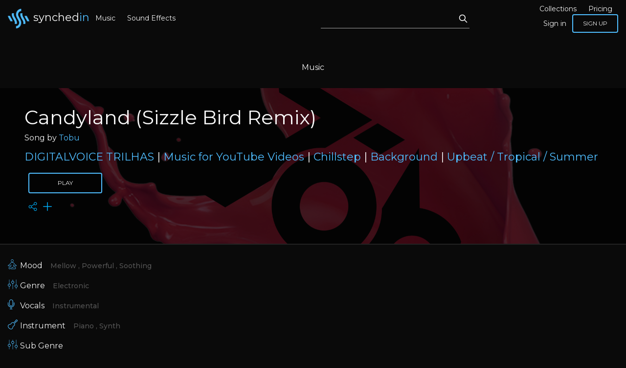

--- FILE ---
content_type: text/html; charset=UTF-8
request_url: https://synchedin.com/track/candyland-sizzle-bird-remix
body_size: 9223
content:
<!DOCTYPE HTML>
<html lang="en">
    <head>
        <meta charset="utf-8" />
<meta name="viewport" content="width=device-width, initial-scale=1" />
<meta name="description" content="Tobu - Candyland (Sizzle Bird Remix) Song by Tobu BPM:  - Mood: Mellow, Powerful, Soothing | Genre: Electronic | Vocals: InstrumentalInstrument: Piano, Synth" />
<meta property="og:description" content="Tobu - Candyland (Sizzle Bird Remix) Song by Tobu BPM:  - Mood: Mellow, Powerful, Soothing | Genre: Electronic | Vocals: InstrumentalInstrument: Piano, Synth" />
<meta property="og:title" content="Tobu - Candyland (Sizzle Bird Remix) - Synchedin Music Licensing" />
<meta property="og:image" content="https://storage.googleapis.com/synchedin-images/public/sounds_covers/GBSMU5649801/SwzYLJBabaMJ8kbwvVENyI9v0d9SNI8RaDKOK1vU.jpeg" />
<meta property="og:url" content="https://synchedin.com/track/candyland-sizzle-bird-remix" />
<meta property="og:type" content="music.song" />
<meta property="og:audio" content="https://storage.googleapis.com/synchedin-storage/public/tracks/GBSMU5649801/Candyland.mp3" />
<meta property="og:audio:type" content="audio/mpeg" />
<meta property="music:musician" content="" />
<meta property="music:duration" content="181" />
<meta property="og:site_name" content="Synchedin" />

        <meta name="csrf-token" content="Ynf2DJzgq0ZdKIpCLToTKu40S5O1l3eiORcRzo2K" />
        <link rel="dns-prefetch" href="//fonts.googleapis.com">
        <link rel="preconnect" href="https://fonts.gstatic.com/" crossorigin>
        <link href="https://fonts.googleapis.com/css?family=Lato|Montserrat:100,300,400,500&display=swap" rel="stylesheet" />
        <link href="/css/public.css?id=cc2c038c013619fb6987" rel="stylesheet" />
        <link rel="icon" type="image/png" href="https://synchedin.com/imgs/fav.png" />
                <script async src="https://www.googletagmanager.com/gtag/js?id=UA-2136635-40"></script>
        <script>window.dataLayer = window.dataLayer || [];function gtag(){dataLayer.push(arguments);}gtag('js', new Date());gtag('config', 'UA-2136635-40');</script>
        <!-- Facebook Pixel Code -->
        <script>
        !function(f,b,e,v,n,t,s)
        {if(f.fbq)return;n=f.fbq=function(){n.callMethod?
        n.callMethod.apply(n,arguments):n.queue.push(arguments)};
        if(!f._fbq)f._fbq=n;n.push=n;n.loaded=!0;n.version='2.0';
        n.queue=[];t=b.createElement(e);t.async=!0;
        t.src=v;s=b.getElementsByTagName(e)[0];
        s.parentNode.insertBefore(t,s)}(window, document,'script',
        'https://connect.facebook.net/en_US/fbevents.js');
        fbq('init', '306192197288888');
        fbq('track', 'PageView');
        </script>
        <noscript><img height="1" width="1" style="display:none"
        src="https://www.facebook.com/tr?id=306192197288888&ev=PageView&noscript=1"
        /></noscript>
        <!-- End Facebook Pixel Code -->
                <script src="https://www.google.com/recaptcha/api.js?onload=vueRecaptchaApiLoaded&render=explicit" async defer></script>
        <title>Tobu - Candyland (Sizzle Bird Remix) - Synchedin Music Licensing</title>
    </head>
    <body>
        <script>
            const site_base_url = "https:\/\/synchedin.com";
            const csrf_token = 'Ynf2DJzgq0ZdKIpCLToTKu40S5O1l3eiORcRzo2K';
            var SSR_DATA = {"id":127,"is_downloaded":false,"track_name":"Candyland (Sizzle Bird Remix)","cover":"https:\/\/storage.googleapis.com\/synchedin-images\/public\/sounds_covers\/GBSMU5649801\/SwzYLJBabaMJ8kbwvVENyI9v0d9SNI8RaDKOK1vU.jpeg","collections":[{"id":200,"name":"DIGITALVOICE  TRILHAS","slug":"digitalvoice-trilhas","pivot":{"music_id":127,"collection_id":200}},{"id":588,"name":"Music for YouTube Videos","slug":"music-for-youtube-videos","pivot":{"music_id":127,"collection_id":588}},{"id":333,"name":"Chillstep","slug":"chillstep","pivot":{"music_id":127,"collection_id":333}},{"id":339,"name":"Background","slug":"background-2","pivot":{"music_id":127,"collection_id":339}},{"id":566,"name":"Upbeat \/ Tropical \/ Summer","slug":"summer-tropical","pivot":{"music_id":127,"collection_id":566}}],"file":"https:\/\/storage.googleapis.com\/synchedin-storage\/public\/tracks\/GBSMU5649801\/Candyland.flac","file_mp3":"https:\/\/storage.googleapis.com\/synchedin-storage\/public\/tracks\/GBSMU5649801\/Candyland.mp3","time_execute":"03:01","thumb":"https:\/\/storage.googleapis.com\/synchedin-images\/public\/sounds_thumbs\/GBSMU5649801\/v9p0iF3dhBCU0j5KE4Hc4JAqcKWPfKZVSAgpnwCX.jpeg","peaks":[-4,5,-4,5,-5,4,-5,4,-5,4,-5,5,-3,4,-4,5,-3,3,-5,5,-4,5,-4,6,-4,5,-4,3,-3,3,-3,3,-2,3,-2,3,-4,5,-4,3,-6,6,-5,5,-4,5,-3,4,-3,4,-4,3,-6,6,-8,8,-8,9,-8,9,-8,9,-9,10,-10,10,-11,12,-14,13,-25,26,-16,14,-11,13,-11,12,-8,10,-7,10,-7,10,-12,10,-6,6,-6,6,-6,4,-5,5,-4,5,-4,5,-3,5,-4,3,-2,3,-1,3,-7,7,-6,6,-8,7,-6,6,-5,6,-4,6,-15,14,-8,11,-9,10,-9,10,-8,8,-6,11,-7,8,-7,9,-7,8,-7,6,-7,6,-27,32,-18,19,-14,12,-11,12,-9,9,-8,9,-9,9,-19,16,-10,12,-9,9,-7,9,-7,6,-8,7,-8,7,-7,7,-6,7,-4,4,-8,6,-25,27,-14,14,-11,10,-10,10,-10,10,-8,9,-18,17,-16,14,-10,8,-8,7,-6,5,-6,6,-6,5,-5,4,-5,5,-6,7,-5,5,-25,24,-19,17,-12,13,-10,13,-8,10,-8,8,-7,8,-17,16,-10,12,-6,8,-6,7,-4,4,-5,4,-4,6,-4,5,-4,4,-5,4,-2,2,-10,10,-8,8,-8,10,-9,9,-6,9,-7,8,-20,17,-13,14,-11,10,-9,10,-9,10,-8,13,-8,8,-9,9,-7,9,-7,7,-7,8,-30,42,-24,24,-16,13,-12,11,-8,9,-10,9,-9,8,-25,25,-19,20,-13,14,-10,13,-10,9,-8,8,-9,9,-8,9,-8,10,-7,7,-5,5,-35,31,-20,19,-15,13,-14,12,-13,12,-10,10,-26,29,-26,22,-15,17,-17,14,-15,13,-14,13,-11,10,-15,12,-13,11,-11,14,-10,12,-84,97,-77,78,-42,30,-24,22,-17,16,-15,15,-14,13,-60,46,-19,20,-42,38,-32,27,-36,32,-19,21,-28,36,-28,32,-63,60,-68,64,-45,44,-108,80,-70,55,-34,30,-24,21,-24,25,-13,15,-56,44,-74,82,-75,84,-52,49,-24,23,-45,39,-17,15,-23,23,-15,15,-70,64,-54,51,-67,104,-91,77,-41,34,-24,22,-19,21,-19,18,-21,18,-57,57,-29,34,-42,49,-23,33,-33,30,-31,20,-31,35,-24,31,-64,64,-63,62,-42,48,-89,91,-70,62,-34,34,-30,29,-24,28,-21,19,-60,52,-92,76,-84,83,-49,55,-28,22,-33,30,-22,19,-28,23,-24,21,-67,69,-60,63,-84,102,-82,67,-41,47,-33,24,-23,24,-27,29,-25,26,-46,54,-32,24,-40,45,-34,32,-37,45,-20,24,-27,43,-22,30,-63,50,-74,71,-48,48,-103,83,-68,65,-43,33,-32,30,-35,35,-21,22,-48,44,-84,78,-74,82,-55,65,-24,24,-41,47,-27,24,-29,31,-17,20,-71,69,-58,64,-81,84,-87,75,-37,55,-42,37,-29,36,-33,36,-33,26,-46,38,-35,34,-59,56,-24,31,-37,41,-19,34,-28,36,-38,34,-88,71,-80,84,-43,51,-58,45,-49,58,-44,44,-34,40,-35,33,-40,35,-63,60,-44,57,-41,39,-34,31,-28,24,-42,38,-26,27,-34,33,-27,22,-42,41,-28,31,-30,26,-22,30,-21,22,-20,23,-19,21,-20,30,-19,19,-30,34,-27,33,-22,22,-18,19,-17,19,-18,13,-15,18,-16,21,-16,14,-16,15,-17,15,-23,22,-24,23,-20,21,-19,16,-23,22,-21,19,-18,21,-26,29,-22,25,-18,21,-15,13,-24,20,-15,17,-23,27,-18,22,-16,18,-11,15,-30,30,-20,23,-18,18,-23,24,-16,18,-21,22,-12,16,-23,26,-20,29,-17,20,-15,15,-15,14,-14,12,-18,18,-20,23,-11,14,-12,11,-14,11,-18,20,-19,26,-20,19,-18,17,-18,16,-18,17,-23,34,-23,23,-19,24,-12,13,-17,14,-19,18,-13,14,-20,19,-18,18,-25,27,-23,28,-36,37,-28,29,-24,23,-22,25,-17,19,-38,37,-21,23,-24,35,-25,28,-36,32,-23,20,-17,21,-19,20,-29,31,-27,34,-21,18,-13,13,-13,18,-29,27,-28,30,-25,20,-18,19,-26,26,-20,24,-23,22,-26,21,-24,30,-35,38,-21,17,-18,22,-22,16,-31,32,-29,26,-22,26,-18,20,-32,37,-34,36,-28,26,-29,32,-21,25,-37,37,-25,26,-45,48,-28,35,-42,28,-23,22,-25,28,-22,22,-26,22,-34,28,-17,18,-31,23,-18,18,-36,29,-31,32,-32,30,-37,27,-40,35,-28,27,-36,37,-34,40,-28,33,-25,29,-18,19,-27,31,-17,18,-61,72,-31,36,-102,105,-91,91,-107,112,-97,112,-60,57,-58,49,-61,61,-56,58,-56,45,-109,109,-77,101,-77,78,-38,41,-29,38,-29,43,-37,39,-42,44,-45,45,-46,46,-63,58,-115,114,-67,97,-35,36,-42,42,-47,47,-44,54,-40,41,-38,32,-29,28,-66,74,-30,42,-37,33,-43,50,-107,107,-82,104,-47,42,-42,48,-113,101,-83,94,-39,34,-37,39,-40,49,-34,46,-39,43,-107,110,-75,104,-69,70,-40,33,-32,41,-35,34,-31,35,-47,48,-38,43,-35,42,-44,47,-101,113,-64,96,-43,49,-44,50,-43,45,-38,45,-43,39,-40,38,-30,35,-94,83,-35,32,-55,36,-51,44,-96,112,-84,85,-47,54,-50,63,-99,112,-101,102,-46,51,-64,48,-57,65,-56,65,-40,52,-108,112,-82,96,-76,73,-47,43,-35,51,-38,34,-30,37,-51,61,-50,54,-44,59,-66,62,-113,110,-93,100,-35,51,-47,45,-38,39,-38,46,-36,46,-36,37,-30,34,-86,73,-33,40,-49,42,-40,50,-115,116,-88,111,-48,56,-49,51,-112,77,-100,110,-34,45,-42,31,-32,48,-43,54,-43,33,-106,108,-85,92,-68,68,-45,59,-31,35,-44,44,-41,51,-47,49,-37,52,-53,70,-52,69,-103,113,-89,94,-27,39,-37,47,-40,41,-35,39,-40,37,-38,35,-33,30,-82,67,-40,38,-49,41,-48,50,-97,96,-91,91,-51,58,-54,56,-52,68,-112,112,-43,52,-48,51,-56,63,-57,68,-51,54,-107,121,-84,104,-86,94,-84,89,-69,68,-62,49,-75,61,-72,53,-44,41,-68,59,-40,43,-105,112,-99,88,-44,42,-36,50,-45,46,-48,56,-42,45,-38,54,-33,41,-86,72,-38,48,-55,42,-42,40,-116,112,-80,107,-63,61,-49,59,-49,60,-119,109,-52,59,-52,55,-43,48,-51,62,-40,50,-105,118,-87,108,-91,101,-65,74,-75,91,-66,88,-71,77,-75,63,-55,48,-65,72,-26,32,-100,113,-89,86,-47,50,-35,48,-41,47,-37,49,-55,48,-48,59,-38,42,-100,71,-48,42,-49,48,-54,61,-109,104,-89,95,-46,61,-48,60,-55,43,-108,113,-51,64,-71,66,-55,71,-60,64,-54,62,-102,119,-91,107,-95,104,-90,68,-64,78,-65,51,-72,56,-65,58,-39,48,-87,77,-37,39,-107,111,-94,91,-60,47,-40,52,-43,49,-45,48,-60,56,-45,44,-39,42,-88,73,-42,52,-41,43,-46,47,-112,108,-86,108,-51,61,-56,68,-49,48,-115,112,-50,51,-57,41,-50,64,-49,57,-40,36,-120,121,-112,108,-97,108,-104,88,-58,66,-71,68,-63,56,-68,72,-61,74,-60,64,-55,62,-110,113,-102,100,-47,49,-42,62,-37,48,-52,51,-48,39,-46,54,-32,43,-109,74,-46,46,-50,49,-63,46,-105,107,-87,89,-63,67,-68,53,-55,51,-37,38,-22,24,-18,16,-15,15,-17,15,-12,11,-18,18,-13,14,-9,9,-9,9,-6,6,-8,8,-6,6,-5,5,-5,5,-5,4,-4,4,-9,11,-9,9,-7,7,-7,8,-8,8,-5,7,-6,6,-18,15,-10,12,-10,9,-9,10,-11,11,-9,12,-9,9,-8,9,-8,8,-10,10,-9,8,-26,30,-16,17,-18,19,-13,13,-11,11,-8,11,-19,17,-18,17,-12,11,-11,9,-8,9,-8,7,-8,6,-8,7,-6,6,-8,8,-6,7,-24,30,-22,23,-12,15,-13,12,-12,12,-9,10,-9,9,-20,18,-15,12,-9,9,-10,9,-7,6,-6,7,-7,7,-5,5,-6,7,-6,6,-5,6,-25,20,-16,15,-12,14,-10,10,-9,9,-7,8,-16,17,-14,16,-10,9,-6,7,-5,5,-5,5,-4,4,-3,4,-3,4,-4,3,-3,3,-9,6,-9,9,-7,6,-9,10,-7,9,-7,8,-6,6,-20,16,-11,12,-10,9,-9,9,-8,10,-9,12,-8,8,-10,9,-7,8,-8,7,-7,8,-30,42,-24,20,-13,12,-13,11,-10,9,-9,8,-27,23,-21,20,-14,16,-14,13,-11,10,-9,8,-8,8,-9,10,-8,9,-8,9,-7,6,-35,32,-26,27,-16,16,-16,13,-15,13,-13,11,-10,10,-26,29,-26,22,-15,17,-21,19,-14,15,-11,11,-18,13,-17,17,-17,14,-11,15,-10,9,-35,29,-36,37,-24,20,-16,11,-12,11,-13,11,-21,23,-25,27,-18,19,-21,18,-17,14,-10,11,-11,11,-8,7,-8,7,-12,11,-8,10,-19,20,-24,26,-24,26,-27,31,-24,18,-19,19,-13,12,-34,35,-29,27,-25,21,-17,15,-16,14,-16,16,-16,15,-14,14,-9,14,-10,10,-9,10,-32,39,-32,30,-20,23,-18,18,-17,18,-11,13,-24,29,-34,43,-28,32,-21,24,-17,20,-13,16,-11,11,-13,11,-13,10,-17,16,-8,10,-44,37,-38,43,-26,30,-26,22,-26,26,-21,25,-19,16,-36,44,-28,32,-17,17,-20,19,-18,23,-20,17,-14,15,-20,19,-19,19,-20,18,-17,18,-33,25,-25,28,-22,18,-19,18,-23,26,-20,22,-20,22,-31,41,-21,25,-26,26,-21,21,-15,15,-9,10,-10,8,-8,8,-25,23,-20,22,-30,34,-32,29,-31,34,-34,29,-31,25,-37,34,-21,23,-32,38,-35,32,-28,24,-18,14,-21,19,-24,26,-27,23,-24,25,-12,14,-21,18,-13,14,-38,39,-30,28,-23,25,-28,29,-30,35,-24,26,-30,23,-37,37,-37,36,-36,34,-19,21,-16,17,-10,11,-12,11,-13,11,-41,38,-19,17,-50,43,-45,46,-37,40,-38,40,-36,38,-32,33,-42,35,-46,51,-38,36,-32,31,-25,23,-33,27,-26,28,-24,25,-33,25,-19,19,-39,36,-21,22,-72,75,-56,53,-18,18,-19,14,-14,16,-18,16,-14,14,-37,34,-27,29,-44,34,-21,26,-21,20,-17,17,-17,20,-18,19,-65,59,-62,68,-70,62,-68,78,-56,45,-28,29,-22,25,-23,21,-20,18,-22,20,-63,65,-65,78,-43,50,-22,18,-25,24,-17,18,-19,18,-23,25,-73,81,-60,57,-81,74,-60,70,-31,30,-27,22,-21,20,-18,19,-17,17,-34,39,-30,27,-44,39,-26,28,-20,23,-16,17,-25,25,-20,18,-65,65,-62,62,-70,56,-73,71,-57,48,-19,17,-17,15,-23,21,-15,15,-23,23,-73,66,-69,73,-32,55,-18,15,-22,23,-15,15,-19,22,-21,21,-76,78,-60,66,-72,76,-70,61,-35,22,-17,18,-19,19,-20,21,-16,19,-25,27,-23,28,-46,38,-18,18,-15,16,-13,15,-16,13,-11,10,-63,58,-67,65,-38,59,-73,71,-54,46,-27,22,-15,16,-20,18,-16,18,-21,18,-68,66,-62,77,-56,53,-18,17,-14,19,-12,16,-19,20,-20,20,-71,69,-52,54,-78,79,-80,68,-39,29,-22,21,-18,18,-24,25,-20,21,-31,35,-28,32,-41,39,-21,24,-22,19,-22,22,-15,17,-15,18,-62,62,-68,65,-44,37,-21,22,-20,28,-26,26,-19,16,-19,18,-14,14,-20,18,-21,22,-18,17,-12,14,-13,12,-27,24,-21,16,-20,18,-23,23,-23,23,-19,20,-28,30,-28,32,-35,23,-33,28,-21,26,-35,36,-26,24,-54,42,-35,42,-32,31,-21,23,-22,20,-22,21,-19,15,-21,19,-20,14,-13,12,-15,11,-19,24,-14,14,-22,31,-16,17,-28,29,-29,25,-32,29,-30,35,-23,23,-20,22,-15,19,-24,23,-23,22,-26,24,-21,24,-28,27,-19,19,-29,24,-24,21,-23,21,-24,22,-20,21,-24,20,-19,17,-34,30,-29,30,-21,20,-20,18,-19,16,-23,20,-18,14,-20,18,-15,12,-12,13,-11,11,-19,20,-15,19,-22,21,-15,14,-20,23,-18,22,-31,26,-26,34,-22,22,-22,19,-19,15,-26,18,-17,19,-18,19,-16,18,-16,20,-17,13,-36,29,-30,35,-40,32,-47,32,-33,33,-37,43,-28,28,-57,43,-37,37,-38,44,-23,28,-21,22,-21,16,-30,33,-34,34,-23,19,-17,16,-18,14,-33,34,-25,21,-19,23,-18,18,-41,34,-27,30,-26,32,-30,32,-34,28,-24,30,-19,24,-27,25,-19,27,-35,44,-32,33,-31,27,-30,23,-34,37,-33,32,-37,29,-32,31,-32,29,-42,36,-24,28,-40,42,-29,29,-29,32,-29,25,-34,27,-31,25,-37,41,-42,40,-29,28,-27,23,-21,20,-30,31,-40,34,-33,38,-39,31,-39,40,-31,35,-47,49,-44,39,-28,29,-29,37,-25,23,-28,26,-25,29,-27,30,-33,33,-31,29,-22,15,-108,105,-100,115,-62,53,-59,48,-55,63,-48,50,-55,51,-105,108,-80,95,-87,78,-32,49,-33,37,-37,39,-37,36,-48,52,-39,48,-54,54,-63,46,-110,113,-57,61,-39,41,-45,50,-37,44,-41,47,-45,45,-38,33,-53,70,-74,66,-33,34,-38,49,-44,47,-115,103,-75,112,-48,61,-52,48,-113,113,-85,101,-37,40,-39,32,-35,50,-35,37,-40,38,-102,103,-73,95,-69,63,-43,35,-31,39,-34,34,-35,44,-52,46,-42,43,-37,56,-37,45,-107,114,-59,55,-32,39,-43,45,-40,38,-44,44,-38,42,-38,36,-52,52,-90,66,-40,33,-47,48,-39,44,-95,108,-85,96,-65,56,-46,51,-104,113,-87,107,-45,45,-59,39,-49,59,-54,49,-46,58,-102,106,-67,100,-84,69,-35,43,-39,40,-33,40,-35,44,-50,49,-52,38,-49,54,-47,64,-115,108,-65,57,-32,40,-45,50,-35,40,-45,48,-41,39,-33,31,-34,34,-71,78,-35,40,-43,40,-37,52,-117,108,-88,108,-59,55,-43,51,-107,106,-94,107,-39,43,-43,41,-43,45,-37,46,-44,41,-103,105,-75,97,-63,69,-37,44,-36,41,-35,42,-41,47,-42,49,-46,56,-54,63,-57,64,-109,109,-59,96,-46,51,-37,39,-46,47,-43,44,-27,37,-41,33,-30,30,-93,74,-44,44,-47,43,-45,45,-107,108,-82,88,-45,49,-51,47,-108,113,-98,102,-47,41,-54,45,-48,59,-55,66,-48,49,-100,119,-79,107,-86,95,-78,91,-60,61,-58,50,-73,54,-53,59,-31,42,-66,57,-35,43,-103,111,-72,82,-35,44,-39,51,-35,44,-37,52,-50,45,-33,40,-30,29,-81,74,-35,40,-41,38,-41,34,-116,102,-86,98,-48,53,-46,51,-111,106,-102,105,-37,37,-44,45,-33,47,-39,43,-40,35,-102,121,-80,106,-95,86,-76,72,-67,78,-65,74,-73,58,-79,65,-51,44,-60,62,-17,24,-99,112,-81,86,-46,35,-37,45,-51,50,-48,44,-38,35,-39,42,-31,33,-86,74,-48,39,-46,45,-58,38,-109,105,-81,106,-52,55,-57,51,-98,112,-100,103,-45,50,-55,51,-57,59,-49,53,-48,47,-96,122,-82,103,-88,101,-82,92,-57,64,-60,50,-72,54,-64,53,-29,37,-66,56,-34,36,-102,111,-92,84,-42,36,-36,42,-46,41,-41,46,-37,42,-34,35,-26,33,-81,64,-39,41,-41,42,-38,45,-110,94,-85,109,-46,52,-48,62,-104,61,-110,102,-39,43,-39,36,-40,54,-37,44,-41,31,-117,114,-99,105,-103,108,-84,70,-67,64,-43,54,-63,55,-73,70,-56,72,-62,68,-48,59,-103,106,-96,97,-41,38,-36,46,-39,47,-40,44,-33,31,-41,45,-31,38,-81,75,-49,37,-40,46,-48,36,-102,103,-87,96,-47,65,-57,50,-47,65,-108,113,-36,49,-33,36,-26,29,-34,30,-26,22,-115,93,-105,98,-85,74,-65,44,-20,17,-21,20,-16,14,-31,29,-18,21,-15,14,-14,11,-92,101,-70,76,-27,34,-28,33,-17,18,-20,24,-16,16,-40,36,-26,29,-86,66,-29,29,-23,23,-20,22,-107,105,-88,81,-29,35,-18,19,-14,13,-107,103,-47,48,-23,26,-18,20,-20,19,-15,13,-109,93,-94,91,-76,67,-59,48,-20,19,-20,17,-16,14,-30,32,-19,25,-14,13,-12,9,-93,98,-70,85,-32,35,-28,32,-17,17,-20,22,-17,18,-36,40,-33,26,-80,67,-24,22,-24,24,-19,18,-102,94,-73,78,-20,28,-13,15,-11,10,-107,103,-49,50,-32,37,-28,25,-32,27,-24,29,-113,90,-104,103,-79,69,-63,60,-21,17,-23,18,-16,15,-33,31,-22,25,-14,15,-12,10,-93,100,-88,83,-31,38,-29,34,-17,16,-18,20,-18,18,-41,37,-27,29,-84,69,-30,29,-22,20,-21,23,-106,106,-86,86,-26,41,-24,17,-12,14,-109,102,-44,48,-27,28,-23,23,-20,18,-15,19,-105,106,-96,88,-73,63,-78,58,-23,21,-21,20,-16,16,-26,29,-17,19,-14,14,-16,15,-98,102,-88,91,-34,39,-29,29,-14,16,-20,23,-20,18,-40,36,-34,25,-73,67,-24,24,-24,21,-20,19,-101,95,-72,76,-21,28,-17,18,-11,8,-7,8,-7,7,-5,7,-4,4,-4,4,-4,3,-2,2,-3,2,-2,2,-2,2,-1,2,-2,2,-1,1,-1,1,-1,1,-1,1,-1,0,0,1,0,1,0,0,0,0,0,0,0,0,0,0,0,0,0,0,0,0,0,0,0,0,0,0,0,0,0,0,0,0,0,0,0,0,0,0,0,0,0,0,0,0,0,0,0,0,0,0,0,0,0,0,0,0,0,0,0,0,0,0,0,0,0,0,0,0,0,0,0,0,0,0,0,0,0,0,0,0,0,0,0,0,0,0,0,0,0,0,0,0,0,0,0,0,0,0,0,0,0,0,0,0,0,0,0,0,0,0,0,0,0,0,0,0,0,0,0,0,0,0,0,0,0,0,0,0,0,0,0,0,0,0,0,0,0,0,0,0,0,0,0,0],"is_free":0,"is_hidden":1,"is_in_favourites":false,"url":"candyland-sizzle-bird-remix","artists":[{"id":2,"name":"Tobu","description":"Tobu is a EDM producer from Latvia.","thumb":"https:\/\/storage.googleapis.com\/synchedin-images\/public\/artists_thumbs\/GBSMU6884018\/039o8RVWFTeSjNmnNfev3DwUq6oyqjjTWYnuGtgI.png","cover":"https:\/\/storage.googleapis.com\/synchedin-images\/public\/artists_covers\/GBSMU6884018\/PcZeAmLecDz9E4GXg6A6nmap4zol5mSkKBtVrlmf.png","url":"tobu","created_at":"2019-07-18 15:34","updated_at":"2019-10-31 12:10","pivot":{"music_id":127,"artist_id":2}}],"my_versions":[],"main_categories":{"1":{"name":"Mood","icon":"storage\/main_categories_icons\/icon_mood.png","categories":[{"id":17,"name":"Mellow","url":"mellow"},{"id":19,"name":"Powerful","url":"powerful"},{"id":23,"name":"Soothing","url":"soothing"}]},"2":{"name":"Genre","icon":"storage\/main_categories_icons\/icon_genre.png","categories":[{"id":7,"name":"Electronic","url":"electronic"}]},"3":{"name":"Vocals","icon":"storage\/main_categories_icons\/icon_vocals.png","categories":[{"id":140,"name":"Instrumental","url":"instrumental"}]},"4":{"name":"Instrument","icon":"storage\/main_categories_icons\/icon_instruments.png","categories":[{"id":5,"name":"Piano","url":"piano"},{"id":35,"name":"Synth","url":"synth"}]},"5":{"name":"Sub Genre","icon":"storage\/main_categories_icons\/icon_genre.png","categories":[]}},"bpm":null};
        </script>
                    <div id="app" data-server-rendered="true" class="flex flex-col min-h-screen"><!----> <!----> <header class="flex flex-wrap w-full z-50 sm:text-sm md:text-md header-solid-background fixed top-0 mb-2"><!----> <!----> <!----> <div class="flex items-center w-1/3 md:w-1/3 lg:w-1/2 px-4 py-2"><div class="hidden md:flex items-center"><a href="/" class="flex items-center router-link-active"><img src="https://synchedin.com/imgs/logo-icon.png" alt="Synchedin Logo" class="logo-icon"> <span class="hidden lg:flex lg:content-start logo-text ml-2">synched<span>in</span></span></a> <div class="block md:flex text-center md:flex-row items-center"><a href="/discover-music" class="block md:inline-block px-3 hover:text-blue-600">Music</a> <a href="/sound-effects" class="block md:inline-block px-3 hover:text-blue-600">
        Sound Effects
    </a></div></div> <!----></div> <div class="flex md:hidden justify-center w-1/3"><a href="/" class="flex items-center router-link-active"><img src="https://synchedin.com/imgs/logo-icon.png" alt="Synchedin Logo" class="logo-icon"> <span class="hidden lg:flex lg:content-start logo-text ml-2">synched<span>in</span></span></a></div> <div class="flex flex-wrap justify-end md:justify-start items-center w-1/3 md:w-2/3 lg:w-1/2 px-4 py-2"><div class="hidden md:block w-full md:w-1/2 lg:w-1/2"><div class="search-wrap search-wrap--no-dropdown z-50 flex"><input data-hj-allow aria-label="Search" value="" class="pr-3"> <div class="search-icon-wrap"><button type="button" title="Search"><svg xmlns="http://www.w3.org/2000/svg" fill="none" viewBox="0 0 24 24" stroke="currentColor"><path stroke-linecap="round" stroke-linejoin="round" stroke-width="2" d="M21 21l-6-6m2-5a7 7 0 11-14 0 7 7 0 0114 0z"></path></svg></button></div> <!----></div></div> <div class="flex flex-wrap items-center justify-end md:w-1/2 lg:w-1/2"><button class="flex md:hidden"><img src="/imgs/icon_xs_menu_top.png" alt="Menu"> <!----></button> <div class="hidden md:flex flex-wrap justify-end"><div class="block md:flex md:flex-row text-center sm:items-center"><a href="/collections" class="block md:inline-block px-3 hover:text-blue-600">Collections</a> <a href="/about-us/pricing" class="block md:inline-block px-3 hover:text-blue-600">Pricing</a></div> <div class="flex flex-col md:flex-row items-center"><a href="/signin" class="md:px-3 hover:text-blue-600">
        Sign in
    </a> <a href="/signup" class="leading-4 md:leading-3 lg:leading-normal btn-outline">
        Sign up
    </a></div> <!----></div></div></div> <!----> <!----></header> <div class="sound-preview-container mt-16 md:mt-24"><div class="sound-header"><h1 class="mx-auto">Music</h1></div> <div><div class="header" style="background-image:url(https://storage.googleapis.com/synchedin-images/public/artists_covers/GBSMU6884018/PcZeAmLecDz9E4GXg6A6nmap4zol5mSkKBtVrlmf.png);"><div class="header-overlay"><h1>Candyland (Sizzle Bird Remix)</h1> <h2 class="song-by">
                    Song by 
                    <span class="artist"><a href="/artist/tobu">
                            Tobu
                        </a></span></h2> <!----> <div class="comma-separated"><span class="collections-in"><a href="/collection/digitalvoice-trilhas">DIGITALVOICE  TRILHAS</a></span><span class="collections-in"><a href="/collection/music-for-youtube-videos">Music for YouTube Videos</a></span><span class="collections-in"><a href="/collection/chillstep">Chillstep</a></span><span class="collections-in"><a href="/collection/background-2">Background</a></span><span class="collections-in"><a href="/collection/summer-tropical">Upbeat / Tropical / Summer</a></span></div> <div class="pt-4"><div class="flex flex-wrap btn-container"><!----> <a href="javascript:;" class="btn-outline mx-0 md:mx-2 inner-play-btn sm-max-h-43p"><span>Play</span></a></div> <div title="Share" class="inline-block mt-2 ml-2"><ul class="actions flex justify-center w-auto"><li class="main"><div class="dropdown-btn-menu in-actions"><button type="button" title="Show Social Media" class="show-dropdown"><svg width="18px" version="1.1" id="Capa_1" xmlns="http://www.w3.org/2000/svg" xmlns:xlink="http://www.w3.org/1999/xlink" x="0px" y="0px" viewBox="0 0 512 512" xml:space="preserve" class="share-svg mx-auto" style="enable-background:new 0 0 512 512;"><path d="M406,332c-29.636,0-55.969,14.402-72.378,36.571l-141.27-72.195C194.722,288.324,196,279.809,196,271
    c0-11.931-2.339-23.324-6.574-33.753l148.06-88.958C354.006,167.679,378.59,180,406,180c49.626,0,90-40.374,90-90
    c0-49.626-40.374-90-90-90c-49.626,0-90,40.374-90,90c0,11.47,2.161,22.443,6.09,32.54l-148.43,89.18
    C157.152,192.902,132.941,181,106,181c-49.626,0-90,40.374-90,90c0,49.626,40.374,90,90,90c30.122,0,56.832-14.876,73.177-37.666
    l140.86,71.985C317.414,403.753,316,412.714,316,422c0,49.626,40.374,90,90,90c49.626,0,90-40.374,90-90
    C496,372.374,455.626,332,406,332z M406,30c33.084,0,60,26.916,60,60s-26.916,60-60,60s-60-26.916-60-60S372.916,30,406,30z
        M106,331c-33.084,0-60-26.916-60-60s26.916-60,60-60s60,26.916,60,60S139.084,331,106,331z M406,482c-33.084,0-60-26.916-60-60
    s26.916-60,60-60s60,26.916,60,60S439.084,482,406,482z"></path></svg> <p class="uppercase text-xs font-medium synchedin-blue">
                        
                    </p></button> <div class="menu"><span class="triangle-top"></span> <ul><li><a href="https://www.facebook.com/sharer/sharer.php?u=https://synchedin.com/track/candyland-sizzle-bird-remix" target="_blank"><span><img src="https://synchedin.com/imgs/footer_social/Facebook.png" alt="Facebook"></span> Facebook
                            </a></li> <li><a href="https://twitter.com/intent/tweet?url=https://synchedin.com/track/candyland-sizzle-bird-remix" target="_blank"><span><img src="https://synchedin.com/imgs/footer_social/Twitter.png" alt="Twitter"></span> Twitter
                            </a></li> <li><a href="https://www.linkedin.com/shareArticle?mini=true&amp;url=https://synchedin.com/track/candyland-sizzle-bird-remix" target="_blank"><span><img src="https://synchedin.com/imgs/footer_social/LinkedIn.png" alt="LinkedIn"></span> LinkedIn
                            </a></li> <li><a href="javascript:;"><span><img src="https://synchedin.com/imgs/email-icon.png" alt="Email"></span> Email
                            </a></li></ul></div></div></li></ul></div> <div class="inline-block mt-2 ml-2"><ul class="flex justify-center"><li><button type="button" title="Add to collection"><svg width="18px" version="1.1" id="Capa_1" xmlns="http://www.w3.org/2000/svg" xmlns:xlink="http://www.w3.org/1999/xlink" x="0px" y="0px" viewBox="0 0 512 512" xml:space="preserve" class="collection-svg mx-auto" style="enable-background:new 0 0 512 512;"><path d="M492,236H276V20c0-11.046-8.954-20-20-20c-11.046,0-20,8.954-20,20v216H20c-11.046,0-20,8.954-20,20s8.954,20,20,20h216
		v216c0,11.046,8.954,20,20,20s20-8.954,20-20V276h216c11.046,0,20-8.954,20-20C512,244.954,503.046,236,492,236z"></path></svg> <p class="uppercase text-xs font-medium synchedin-blue">
                    
                </p></button></li></ul></div> <!----></div></div></div> <div class="categories px-4"><div class="mb-4"><div class="flex items-center mb-4"><div class="flex items-center"><div class="bordered-icon"><img src="https://synchedin.com/storage/main_categories_icons/icon_mood.png" alt="Main Category"></div> <h3>Mood</h3></div> <div class="sub_categories px-4"><span> 
                            Mellow 
                        </span><span> 
                            Powerful 
                        </span><span> 
                            Soothing 
                        </span></div></div><div class="flex items-center mb-4"><div class="flex items-center"><div class="bordered-icon"><img src="https://synchedin.com/storage/main_categories_icons/icon_genre.png" alt="Main Category"></div> <h3>Genre</h3></div> <div class="sub_categories px-4"><span> 
                            Electronic 
                        </span></div></div><div class="flex items-center mb-4"><div class="flex items-center"><div class="bordered-icon"><img src="https://synchedin.com/storage/main_categories_icons/icon_vocals.png" alt="Main Category"></div> <h3>Vocals</h3></div> <div class="sub_categories px-4"><span> 
                            Instrumental 
                        </span></div></div><div class="flex items-center mb-4"><div class="flex items-center"><div class="bordered-icon"><img src="https://synchedin.com/storage/main_categories_icons/icon_instruments.png" alt="Main Category"></div> <h3>Instrument</h3></div> <div class="sub_categories px-4"><span> 
                            Piano 
                        </span><span> 
                            Synth 
                        </span></div></div><div class="flex items-center mb-4"><div class="flex items-center"><div class="bordered-icon"><img src="https://synchedin.com/storage/main_categories_icons/icon_genre.png" alt="Main Category"></div> <h3>Sub Genre</h3></div> <div class="sub_categories px-4"></div></div></div></div> <div class="similar-tracks"><h4>Similar Tracks</h4> <div class="body-content sound-preview"><div class="sounds-container"><div><!----> <div class="flex flex-col"><div class="align-middle inline-block min-w-full sm:px-6 lg:px-8"><div class="border-gray-200 sm:rounded-lg"><table class="min-w-full divide-y divide-gray-200"><tbody class="divide-y divide-gray-200"></tbody> <!----></table></div></div></div> <!----> <p class="text-center no-results-found">No results found</p></div></div> <!----></div></div></div> <!----></div> <footer class="flex flex-wrap fixed"><div class="md:hidden footer-social-xs w-full md:w-1/2"><ul class="social-icons"><li><a href="https://www.facebook.com/Synchedin-109847027017343" rel="nofollow" title="Synchedin Facebook" target="_blank"><img src="https://synchedin.com/imgs/footer_social/Facebook.png" alt="Facebook Synchedin.com" class="no-hover"> <img src="https://synchedin.com/imgs/footer_social/Facebook-hover.png" alt="Facebook Synchedin.com" class="hover"></a></li> <li><a href="https://www.youtube.com/c/Synchedin" rel="nofollow" title="Synchedin Youtube" target="_blank"><img src="https://synchedin.com/imgs/footer_social/Youtube.png" alt="Youtube Synchedin.com" class="no-hover"> <img src="https://synchedin.com/imgs/footer_social/Youtube-hover.png" alt="Youtube Synchedin.com" class="hover"></a></li> <li><a href="https://www.instagram.com/synchedin/" rel="nofollow" title="Synchedin Instagram" target="_blank"><img src="https://synchedin.com/imgs/footer_social/instagram.png" alt="Instagram Synchedin.com" class="no-hover"> <img src="https://synchedin.com/imgs/footer_social/instagram-hover.png" alt="Instagram Synchedin.com" class="hover"></a></li> <li><a href="https://twitter.com/synchedin" rel="nofollow" title="Synchedin Twitter" target="_blank"><img src="https://synchedin.com/imgs/footer_social/Twitter.png" alt="Twitter Synchedin.com" class="no-hover"> <img src="https://synchedin.com/imgs/footer_social/Twitter-hover.png" alt="Twitter Synchedin.com" class="hover"></a></li></ul></div> <div class="w-full md:w-3/4"><div class="footer-text-company"><div><img src="https://synchedin.com/imgs/logo-icon.png" alt="Synchedin Logo" class="logo-icon"> <p>Copyright SynchedIn 2026. All Rights Reserved.</p></div> <ul class="align-middle"><li><a href="/images">Images</a></li> <li><a href="/terms-and-conditions">Terms &amp; Conditions</a></li> <li><a href="/license-agreement">License Agreement</a></li> <li><button type="button" title="Show Privacy">Privacy Policy</button></li> <li><a href="/about-us/faq">FAQ</a></li> <li><a href="/blog">Blog</a></li> <li><a href="/about-us/affiliate">Affiliate Program</a></li> <li><a href="/about-us/contact">Contact Us</a></li></ul></div></div> <div class="hidden md:block w-full md:w-1/4"><ul class="social-icons"><li><a href="https://www.facebook.com/Synchedin-109847027017343" rel="nofollow" title="Synchedin Facebook" target="_blank"><img src="https://synchedin.com/imgs/footer_social/Facebook.png" alt="Facebook Synchedin.com" class="no-hover"> <img src="https://synchedin.com/imgs/footer_social/Facebook-hover.png" alt="Facebook Synchedin.com" class="hover"></a></li> <li><a href="https://www.youtube.com/c/Synchedin" rel="nofollow" title="Synchedin Youtube" target="_blank"><img src="https://synchedin.com/imgs/footer_social/Youtube.png" alt="Youtube Synchedin.com" class="no-hover"> <img src="https://synchedin.com/imgs/footer_social/Youtube-hover.png" alt="Youtube Synchedin.com" class="hover"></a></li> <li><a href="https://www.instagram.com/synchedin/" rel="nofollow" title="Synchedin Instagram" target="_blank"><img src="https://synchedin.com/imgs/footer_social/instagram.png" alt="Instagram Synchedin.com" class="no-hover"> <img src="https://synchedin.com/imgs/footer_social/instagram-hover.png" alt="Instagram Synchedin.com" class="hover"></a></li> <li><a href="https://twitter.com/synchedin" rel="nofollow" title="Synchedin Twitter" target="_blank"><img src="https://synchedin.com/imgs/footer_social/Twitter.png" alt="Twitter Synchedin.com" class="no-hover"> <img src="https://synchedin.com/imgs/footer_social/Twitter-hover.png" alt="Twitter Synchedin.com" class="hover"></a></li></ul></div></footer> <!----> <div><div class="fixed inset-0 flex px-4 py-6 pointer-events-none p-6 items-start justify-end" style="z-index:99999;"><div class="max-w-sm w-full" style="z-index:99999;"><span></span></div></div> <div class="fixed inset-0 flex px-4 py-6 pointer-events-none p-6 items-start justify-end" style="z-index:99999;"><div class="max-w-sm w-full"><span></span></div></div> <div class="fixed inset-0 flex px-4 py-6 pointer-events-none p-6 items-start justify-end" style="z-index:99999;"><div class="max-w-sm w-full"><span></span></div></div></div></div>
                <script src="/js/entry-client.js?id=fceafc2d562e611c15d8"></script>
    </body>
</html>
